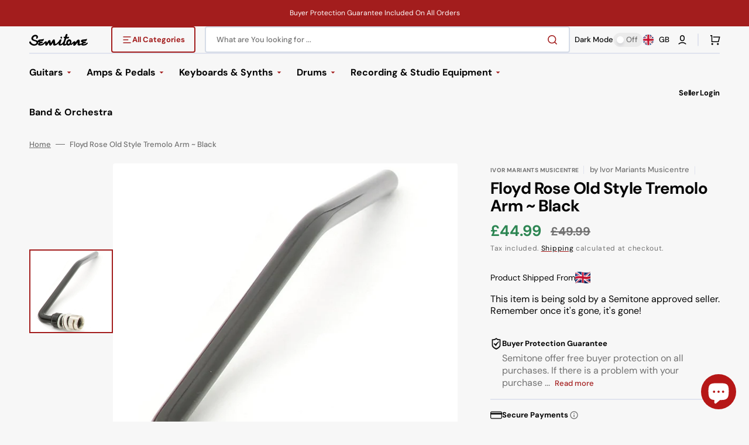

--- FILE ---
content_type: text/html; charset=utf-8
request_url: https://www.google.com/recaptcha/api2/aframe
body_size: 264
content:
<!DOCTYPE HTML><html><head><meta http-equiv="content-type" content="text/html; charset=UTF-8"></head><body><script nonce="IIJLqtueMvbdyhA8corSCw">/** Anti-fraud and anti-abuse applications only. See google.com/recaptcha */ try{var clients={'sodar':'https://pagead2.googlesyndication.com/pagead/sodar?'};window.addEventListener("message",function(a){try{if(a.source===window.parent){var b=JSON.parse(a.data);var c=clients[b['id']];if(c){var d=document.createElement('img');d.src=c+b['params']+'&rc='+(localStorage.getItem("rc::a")?sessionStorage.getItem("rc::b"):"");window.document.body.appendChild(d);sessionStorage.setItem("rc::e",parseInt(sessionStorage.getItem("rc::e")||0)+1);localStorage.setItem("rc::h",'1763655208368');}}}catch(b){}});window.parent.postMessage("_grecaptcha_ready", "*");}catch(b){}</script></body></html>